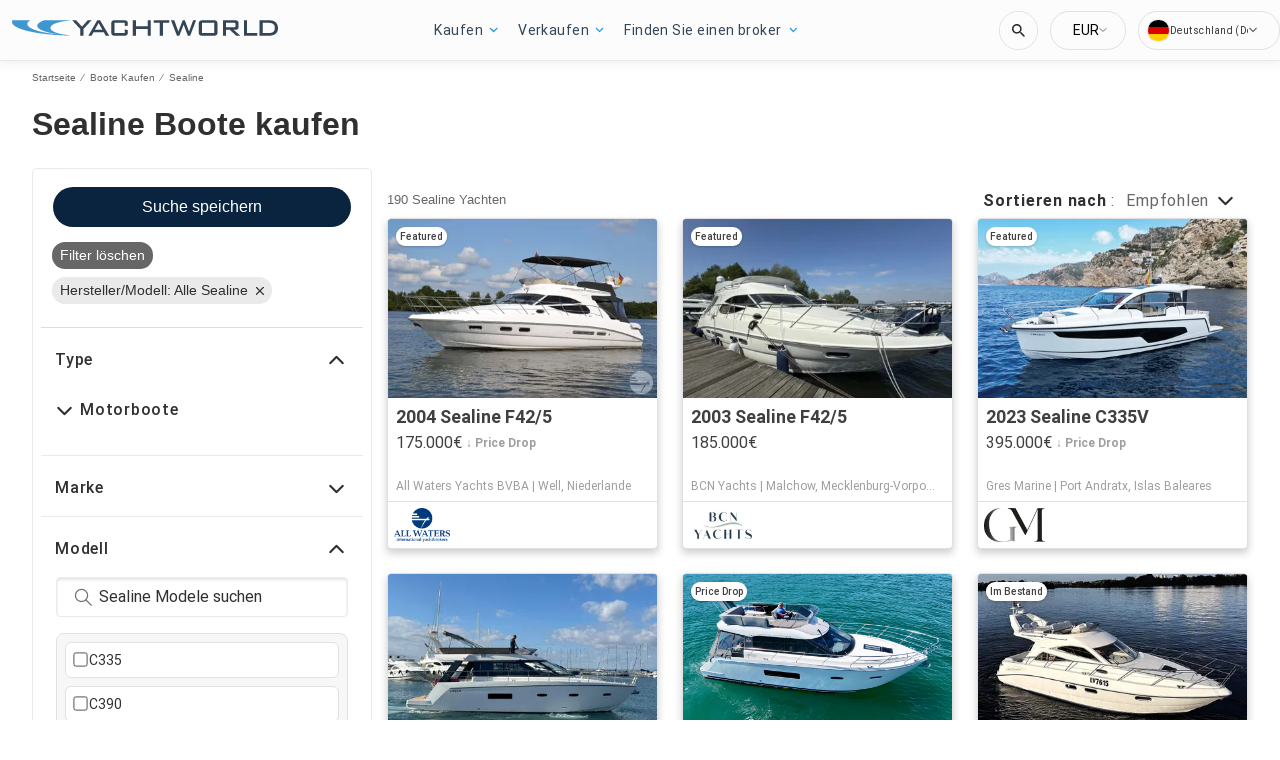

--- FILE ---
content_type: text/javascript; charset=utf-8
request_url: https://app.link/_r?sdk=web2.86.5&branch_key=key_test_hqpJ5KtLWEmKFttPfjuuQdaptCn4jyjk&callback=branch_callback__0
body_size: 68
content:
/**/ typeof branch_callback__0 === 'function' && branch_callback__0("1519518134280397346");

--- FILE ---
content_type: application/javascript; charset=UTF-8
request_url: https://www.yachtworld.de/cdn-cgi/challenge-platform/scripts/jsd/main.js
body_size: 4550
content:
window._cf_chl_opt={UxxT8:'g'};~function(I4,P,M,A,Z,W,l,s){I4=S,function(h,U,Is,I3,D,Y){for(Is={h:448,U:490,D:462,Y:408,m:480,a:458,N:440,L:489,y:432,b:492},I3=S,D=h();!![];)try{if(Y=-parseInt(I3(Is.h))/1+parseInt(I3(Is.U))/2+-parseInt(I3(Is.D))/3*(-parseInt(I3(Is.Y))/4)+-parseInt(I3(Is.m))/5+parseInt(I3(Is.a))/6+parseInt(I3(Is.N))/7*(parseInt(I3(Is.L))/8)+-parseInt(I3(Is.y))/9*(parseInt(I3(Is.b))/10),U===Y)break;else D.push(D.shift())}catch(m){D.push(D.shift())}}(I,566411),P=this||self,M=P[I4(445)],A=function(IN,Ia,Im,Ik,IX,I5,U,D,Y){return IN={h:437,U:459},Ia={h:501,U:501,D:396,Y:501,m:501,a:501,N:460,L:410},Im={h:392},Ik={h:392,U:410,D:390,Y:446,m:451,a:390,N:451,L:390,y:446,b:428,C:396,j:428,e:396,R:396,f:501,i:396,d:446,g:451,x:396,G:428,T:396,v:396,Q:396,H:460},IX={h:449,U:410},I5=I4,U=String[I5(IN.h)],D={'h':function(m){return null==m?'':D.g(m,6,function(a,I6){return I6=S,I6(IX.h)[I6(IX.U)](a)})},'g':function(N,L,y,I7,C,j,R,i,x,G,T,Q,H,O,z,I0,I1,I2){if(I7=I5,null==N)return'';for(j={},R={},i='',x=2,G=3,T=2,Q=[],H=0,O=0,z=0;z<N[I7(Ik.h)];z+=1)if(I0=N[I7(Ik.U)](z),Object[I7(Ik.D)][I7(Ik.Y)][I7(Ik.m)](j,I0)||(j[I0]=G++,R[I0]=!0),I1=i+I0,Object[I7(Ik.a)][I7(Ik.Y)][I7(Ik.N)](j,I1))i=I1;else{if(Object[I7(Ik.L)][I7(Ik.y)][I7(Ik.N)](R,i)){if(256>i[I7(Ik.b)](0)){for(C=0;C<T;H<<=1,L-1==O?(O=0,Q[I7(Ik.C)](y(H)),H=0):O++,C++);for(I2=i[I7(Ik.j)](0),C=0;8>C;H=H<<1|I2&1,O==L-1?(O=0,Q[I7(Ik.e)](y(H)),H=0):O++,I2>>=1,C++);}else{for(I2=1,C=0;C<T;H=I2|H<<1.05,L-1==O?(O=0,Q[I7(Ik.R)](y(H)),H=0):O++,I2=0,C++);for(I2=i[I7(Ik.j)](0),C=0;16>C;H=H<<1.75|I2&1.52,L-1==O?(O=0,Q[I7(Ik.R)](y(H)),H=0):O++,I2>>=1,C++);}x--,0==x&&(x=Math[I7(Ik.f)](2,T),T++),delete R[i]}else for(I2=j[i],C=0;C<T;H=H<<1.14|I2&1.58,L-1==O?(O=0,Q[I7(Ik.i)](y(H)),H=0):O++,I2>>=1,C++);i=(x--,0==x&&(x=Math[I7(Ik.f)](2,T),T++),j[I1]=G++,String(I0))}if(i!==''){if(Object[I7(Ik.D)][I7(Ik.d)][I7(Ik.g)](R,i)){if(256>i[I7(Ik.b)](0)){for(C=0;C<T;H<<=1,O==L-1?(O=0,Q[I7(Ik.x)](y(H)),H=0):O++,C++);for(I2=i[I7(Ik.G)](0),C=0;8>C;H=H<<1.74|1.91&I2,L-1==O?(O=0,Q[I7(Ik.T)](y(H)),H=0):O++,I2>>=1,C++);}else{for(I2=1,C=0;C<T;H=I2|H<<1.55,L-1==O?(O=0,Q[I7(Ik.R)](y(H)),H=0):O++,I2=0,C++);for(I2=i[I7(Ik.G)](0),C=0;16>C;H=H<<1.23|I2&1.82,O==L-1?(O=0,Q[I7(Ik.v)](y(H)),H=0):O++,I2>>=1,C++);}x--,x==0&&(x=Math[I7(Ik.f)](2,T),T++),delete R[i]}else for(I2=j[i],C=0;C<T;H=H<<1.02|1&I2,O==L-1?(O=0,Q[I7(Ik.e)](y(H)),H=0):O++,I2>>=1,C++);x--,x==0&&T++}for(I2=2,C=0;C<T;H=H<<1|I2&1.97,O==L-1?(O=0,Q[I7(Ik.R)](y(H)),H=0):O++,I2>>=1,C++);for(;;)if(H<<=1,O==L-1){Q[I7(Ik.Q)](y(H));break}else O++;return Q[I7(Ik.H)]('')},'j':function(m,IY,I8){return IY={h:428},I8=I5,m==null?'':''==m?null:D.i(m[I8(Im.h)],32768,function(a,I9){return I9=I8,m[I9(IY.h)](a)})},'i':function(N,L,y,II,C,j,R,i,x,G,T,Q,H,O,z,I0,I2,I1){for(II=I5,C=[],j=4,R=4,i=3,x=[],Q=y(0),H=L,O=1,G=0;3>G;C[G]=G,G+=1);for(z=0,I0=Math[II(Ia.h)](2,2),T=1;I0!=T;I1=Q&H,H>>=1,H==0&&(H=L,Q=y(O++)),z|=T*(0<I1?1:0),T<<=1);switch(z){case 0:for(z=0,I0=Math[II(Ia.h)](2,8),T=1;T!=I0;I1=Q&H,H>>=1,H==0&&(H=L,Q=y(O++)),z|=T*(0<I1?1:0),T<<=1);I2=U(z);break;case 1:for(z=0,I0=Math[II(Ia.U)](2,16),T=1;T!=I0;I1=Q&H,H>>=1,H==0&&(H=L,Q=y(O++)),z|=(0<I1?1:0)*T,T<<=1);I2=U(z);break;case 2:return''}for(G=C[3]=I2,x[II(Ia.D)](I2);;){if(O>N)return'';for(z=0,I0=Math[II(Ia.Y)](2,i),T=1;I0!=T;I1=H&Q,H>>=1,0==H&&(H=L,Q=y(O++)),z|=(0<I1?1:0)*T,T<<=1);switch(I2=z){case 0:for(z=0,I0=Math[II(Ia.m)](2,8),T=1;T!=I0;I1=H&Q,H>>=1,H==0&&(H=L,Q=y(O++)),z|=(0<I1?1:0)*T,T<<=1);C[R++]=U(z),I2=R-1,j--;break;case 1:for(z=0,I0=Math[II(Ia.a)](2,16),T=1;T!=I0;I1=Q&H,H>>=1,H==0&&(H=L,Q=y(O++)),z|=T*(0<I1?1:0),T<<=1);C[R++]=U(z),I2=R-1,j--;break;case 2:return x[II(Ia.N)]('')}if(0==j&&(j=Math[II(Ia.h)](2,i),i++),C[I2])I2=C[I2];else if(R===I2)I2=G+G[II(Ia.L)](0);else return null;x[II(Ia.D)](I2),C[R++]=G+I2[II(Ia.L)](0),j--,G=I2,0==j&&(j=Math[II(Ia.m)](2,i),i++)}}},Y={},Y[I5(IN.U)]=D.h,Y}(),Z={},Z[I4(487)]='o',Z[I4(479)]='s',Z[I4(395)]='u',Z[I4(398)]='z',Z[I4(470)]='n',Z[I4(450)]='I',Z[I4(415)]='b',W=Z,P[I4(469)]=function(h,U,D,Y,Ix,Ig,Id,IB,L,y,C,j,R,i){if(Ix={h:430,U:409,D:500,Y:430,m:434,a:422,N:486,L:422,y:486,b:468,C:481,j:392,e:475,R:495},Ig={h:447,U:392,D:455},Id={h:390,U:446,D:451,Y:396},IB=I4,U===null||U===void 0)return Y;for(L=V(U),h[IB(Ix.h)][IB(Ix.U)]&&(L=L[IB(Ix.D)](h[IB(Ix.Y)][IB(Ix.U)](U))),L=h[IB(Ix.m)][IB(Ix.a)]&&h[IB(Ix.N)]?h[IB(Ix.m)][IB(Ix.L)](new h[(IB(Ix.y))](L)):function(x,IJ,G){for(IJ=IB,x[IJ(Ig.h)](),G=0;G<x[IJ(Ig.U)];x[G+1]===x[G]?x[IJ(Ig.D)](G+1,1):G+=1);return x}(L),y='nAsAaAb'.split('A'),y=y[IB(Ix.b)][IB(Ix.C)](y),C=0;C<L[IB(Ix.j)];j=L[C],R=F(h,U,j),y(R)?(i=R==='s'&&!h[IB(Ix.e)](U[j]),IB(Ix.R)===D+j?N(D+j,R):i||N(D+j,U[j])):N(D+j,R),C++);return Y;function N(x,G,Io){Io=S,Object[Io(Id.h)][Io(Id.U)][Io(Id.D)](Y,G)||(Y[G]=[]),Y[G][Io(Id.Y)](x)}},l=I4(491)[I4(425)](';'),s=l[I4(468)][I4(481)](l),P[I4(436)]=function(h,U,IT,IZ,D,Y,m,N){for(IT={h:397,U:392,D:418,Y:396,m:463},IZ=I4,D=Object[IZ(IT.h)](U),Y=0;Y<D[IZ(IT.U)];Y++)if(m=D[Y],m==='f'&&(m='N'),h[m]){for(N=0;N<U[D[Y]][IZ(IT.U)];-1===h[m][IZ(IT.D)](U[D[Y]][N])&&(s(U[D[Y]][N])||h[m][IZ(IT.Y)]('o.'+U[D[Y]][N])),N++);}else h[m]=U[D[Y]][IZ(IT.m)](function(L){return'o.'+L})},n();function n(Iz,IO,IH,Ic,h,U,D,Y,m){if(Iz={h:406,U:407,D:402,Y:423,m:494,a:494,N:412,L:493},IO={h:402,U:423,D:493},IH={h:484},Ic=I4,h=P[Ic(Iz.h)],!h)return;if(!o())return;(U=![],D=h[Ic(Iz.U)]===!![],Y=function(IF,a){if(IF=Ic,!U){if(U=!![],!o())return;a=X(),B(a.r,function(N){k(h,N)}),a.e&&J(IF(IH.h),a.e)}},M[Ic(Iz.D)]!==Ic(Iz.Y))?Y():P[Ic(Iz.m)]?M[Ic(Iz.a)](Ic(Iz.N),Y):(m=M[Ic(Iz.L)]||function(){},M[Ic(Iz.L)]=function(IV){IV=Ic,m(),M[IV(IO.h)]!==IV(IO.U)&&(M[IV(IO.D)]=m,Y())})}function X(Iv,IW,D,Y,m,a,N){IW=(Iv={h:385,U:496,D:403,Y:427,m:465,a:456,N:471,L:498,y:405,b:474,C:429,j:456,e:411},I4);try{return D=M[IW(Iv.h)](IW(Iv.U)),D[IW(Iv.D)]=IW(Iv.Y),D[IW(Iv.m)]='-1',M[IW(Iv.a)][IW(Iv.N)](D),Y=D[IW(Iv.L)],m={},m=SmLg3(Y,Y,'',m),m=SmLg3(Y,Y[IW(Iv.y)]||Y[IW(Iv.b)],'n.',m),m=SmLg3(Y,D[IW(Iv.C)],'d.',m),M[IW(Iv.j)][IW(Iv.e)](D),a={},a.r=m,a.e=null,a}catch(L){return N={},N.r={},N.e=L,N}}function B(h,U,It,Iq,IC,Ib,IU,D,Y){It={h:406,U:454,D:464,Y:472,m:485,a:477,N:488,L:453,y:407,b:497,C:419,j:452,e:391,R:435,f:459,i:388},Iq={h:433},IC={h:444,U:444,D:426,Y:473},Ib={h:497},IU=I4,D=P[IU(It.h)],Y=new P[(IU(It.U))](),Y[IU(It.D)](IU(It.Y),IU(It.m)+P[IU(It.a)][IU(It.N)]+IU(It.L)+D.r),D[IU(It.y)]&&(Y[IU(It.b)]=5e3,Y[IU(It.C)]=function(ID){ID=IU,U(ID(Ib.h))}),Y[IU(It.j)]=function(IK){IK=IU,Y[IK(IC.h)]>=200&&Y[IK(IC.U)]<300?U(IK(IC.D)):U(IK(IC.Y)+Y[IK(IC.h)])},Y[IU(It.e)]=function(IP){IP=IU,U(IP(Iq.h))},Y[IU(It.R)](A[IU(It.f)](JSON[IU(It.i)](h)))}function c(h,U,Ie,IM){return Ie={h:483,U:483,D:390,Y:502,m:451,a:418,N:400},IM=I4,U instanceof h[IM(Ie.h)]&&0<h[IM(Ie.U)][IM(Ie.D)][IM(Ie.Y)][IM(Ie.m)](U)[IM(Ie.a)](IM(Ie.N))}function k(D,Y,Ip,Il,m,a,N){if(Ip={h:431,U:407,D:426,Y:417,m:461,a:389,N:426,L:442,y:424,b:461,C:389,j:441,e:421,R:442,f:424},Il=I4,m=Il(Ip.h),!D[Il(Ip.U)])return;Y===Il(Ip.D)?(a={},a[Il(Ip.Y)]=m,a[Il(Ip.m)]=D.r,a[Il(Ip.a)]=Il(Ip.N),P[Il(Ip.L)][Il(Ip.y)](a,'*')):(N={},N[Il(Ip.Y)]=m,N[Il(Ip.b)]=D.r,N[Il(Ip.C)]=Il(Ip.j),N[Il(Ip.e)]=Y,P[Il(Ip.R)][Il(Ip.f)](N,'*'))}function I(S0){return S0='readyState,style,chlApiClientVersion,clientInformation,__CF$cv$params,api,959788CFruXV,getOwnPropertyNames,charAt,removeChild,DOMContentLoaded,isArray,jsd,boolean,MZAL3,source,indexOf,ontimeout,FuTV3,detail,from,loading,postMessage,split,success,display: none,charCodeAt,contentDocument,Object,cloudflare-invisible,1111635Pksolb,xhr-error,Array,send,eiUW7,fromCharCode,/b/ov1/0.6144826042599706:1763518459:pkFCeu6jqrR9XnH-2Ih5dD1Iih847ThunqGpvnyh-Oc/,random,56819IhRcMZ,error,parent,catch,status,document,hasOwnProperty,sort,798761CEUOBG,+xBAOeutoZ25RQXnSLMzrU9KbGVwyvC8pgPTc$ikN0H7dIJDfFajm63Y1q4EWl-sh,bigint,call,onload,/jsd/oneshot/cc251d99e06e/0.6144826042599706:1763518459:pkFCeu6jqrR9XnH-2Ih5dD1Iih847ThunqGpvnyh-Oc/,XMLHttpRequest,splice,body,function,6603750ddUyDz,ZlhjHDwzuMq,join,sid,6gTWgvq,map,open,tabIndex,BFNxv0,floor,includes,SmLg3,number,appendChild,POST,http-code:,navigator,isNaN,now,_cf_chl_opt,errorInfoObject,string,1998890aTldJa,bind,chlApiSitekey,Function,error on cf_chl_props,/cdn-cgi/challenge-platform/h/,Set,object,UxxT8,1112MnvwNE,1570756gXBSxo,_cf_chl_opt;IWcE4;Rnrj2;MnHSY6;AOwm3;IpYo4;DktaO6;jJnRO8;jqSd0;BCsL6;KoHeN1;LYXex0;MMkG8;GHGja3;SmLg3;eiUW7;RIgDA6;SFhM7,140SGZnwZ,onreadystatechange,addEventListener,d.cookie,iframe,timeout,contentWindow,msg,concat,pow,toString,createElement,chctx,chlApiRumWidgetAgeMs,stringify,event,prototype,onerror,length,getPrototypeOf,chlApiUrl,undefined,push,keys,symbol,ttuO8,[native code],/invisible/jsd'.split(','),I=function(){return S0},I()}function o(Iy,Ih,h,U,D,Y){return Iy={h:406,U:467,D:467,Y:476},Ih=I4,h=P[Ih(Iy.h)],U=3600,D=Math[Ih(Iy.U)](+atob(h.t)),Y=Math[Ih(Iy.D)](Date[Ih(Iy.Y)]()/1e3),Y-D>U?![]:!![]}function E(h,IL,IS){return IL={h:439},IS=I4,Math[IS(IL.h)]()<h}function F(h,U,D,If,IA,Y){IA=(If={h:443,U:434,D:413,Y:457},I4);try{return U[D][IA(If.h)](function(){}),'p'}catch(m){}try{if(null==U[D])return U[D]===void 0?'u':'x'}catch(N){return'i'}return h[IA(If.U)][IA(If.D)](U[D])?'a':U[D]===h[IA(If.U)]?'C':!0===U[D]?'T':U[D]===!1?'F':(Y=typeof U[D],IA(If.Y)==Y?c(h,U[D])?'N':'f':W[Y]||'?')}function J(Y,m,Iw,Iu,a,N,L,y,b,C,j,R){if(Iw={h:499,U:441,D:406,Y:485,m:477,a:488,N:438,L:401,y:454,b:464,C:472,j:497,e:419,R:482,f:477,i:420,d:394,g:477,x:399,G:387,T:477,v:416,Q:404,H:466,O:478,z:386,I0:417,I1:414,I2:435,Ie:459},Iu=I4,!E(.01))return![];N=(a={},a[Iu(Iw.h)]=Y,a[Iu(Iw.U)]=m,a);try{L=P[Iu(Iw.D)],y=Iu(Iw.Y)+P[Iu(Iw.m)][Iu(Iw.a)]+Iu(Iw.N)+L.r+Iu(Iw.L),b=new P[(Iu(Iw.y))](),b[Iu(Iw.b)](Iu(Iw.C),y),b[Iu(Iw.j)]=2500,b[Iu(Iw.e)]=function(){},C={},C[Iu(Iw.R)]=P[Iu(Iw.f)][Iu(Iw.i)],C[Iu(Iw.d)]=P[Iu(Iw.g)][Iu(Iw.x)],C[Iu(Iw.G)]=P[Iu(Iw.T)][Iu(Iw.v)],C[Iu(Iw.Q)]=P[Iu(Iw.g)][Iu(Iw.H)],j=C,R={},R[Iu(Iw.O)]=N,R[Iu(Iw.z)]=j,R[Iu(Iw.I0)]=Iu(Iw.I1),b[Iu(Iw.I2)](A[Iu(Iw.Ie)](R))}catch(f){}}function V(h,Ii,IE,U){for(Ii={h:500,U:397,D:393},IE=I4,U=[];null!==h;U=U[IE(Ii.h)](Object[IE(Ii.U)](h)),h=Object[IE(Ii.D)](h));return U}function S(h,U,D){return D=I(),S=function(K,P,u){return K=K-385,u=D[K],u},S(h,U)}}()